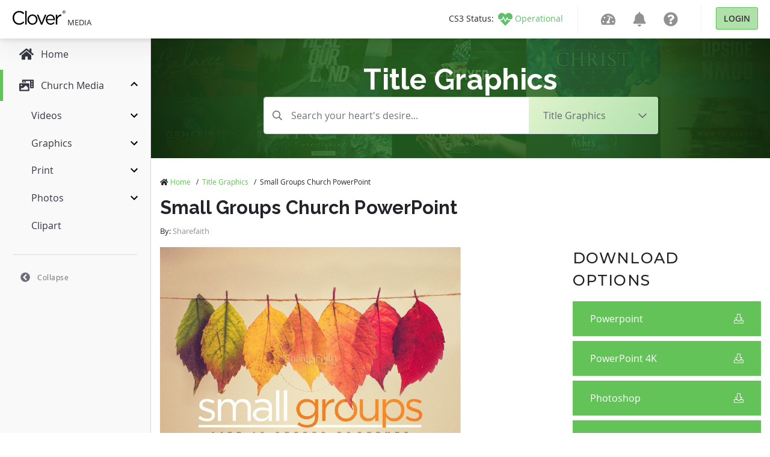

--- FILE ---
content_type: text/html; charset=utf-8
request_url: https://medialibrary.cloversites.com/assets/small-groups-church-powerpoint-242240
body_size: 11751
content:
<!DOCTYPE html>
<html lang="en">
  <head>


    <!-- Google Tag Manager -->
    <script>(function(w,d,s,l,i){w[l]=w[l]||[];w[l].push({'gtm.start':
    new Date().getTime(),event:'gtm.js'});var f=d.getElementsByTagName(s)[0],
    j=d.createElement(s),dl=l!='dataLayer'?'&l='+l:'';j.async=true;j.src=
    'https://www.googletagmanager.com/gtm.js?id='+i+dl;f.parentNode.insertBefore(j,f);
    })(window,document,'script','dataLayer','GTM-MCKVWJR');</script>
    <!-- End Google Tag Manager --> 
    
    <meta charset="utf-8">

    <meta name="viewport" content="initial-scale=1, maximum-scale=1">
    <meta name="turbolinks-cache-control" content="no-cache">

    <link rel="shortcut icon" type="images/ico" href="/clover-favicon.ico" />
    <link href="https://fonts.googleapis.com/css?family=Raleway:400,500,600,700|Montserrat:300,400,500" rel="stylesheet">

    <title>Small Groups Church PowerPoint | Clover Media</title>
<meta name="keywords" content="autumn,community,fall,fellowship,leaves,life groups,season,small groups,church powerpoint,sermon powerpoint,powerpoint template,powerpoint,sermon graphic,church graphic,graphic design,slide deck,keynote,presentation,slideshow,slides,thanksgiving" />
<meta name="description" content="Let your church know that small groups are starting back up this fall season by using this Small Groups Church PowerPoint that features autumn leaves hanging together.
&lt;/br&gt;
&lt;strong&gt;Fonts used: Gotham Book, Rockwell&lt;/strong&gt;" />
<meta property="og:title" content="Small Groups Church PowerPoint | Clover Media" />
<meta property="og:type" content="article" />
<meta property="og:url" content="https://medialibrary.cloversites.com/assets/small-groups-church-powerpoint-242240" />
<meta property="og:image" content="//images.sharefaith.com/images/3/1505151275089_2/slide-02.jpg" />
<meta property="og:site_name" content="Clover Media" />
<meta property="og:description" content="Let your church know that small groups are starting back up this fall season by using this Small Groups Church PowerPoint that features autumn leaves hanging together.
&lt;/br&gt;
&lt;strong&gt;Fonts used: Gotham Book, Rockwell&lt;/strong&gt;" />

    <meta name="csrf-param" content="authenticity_token" />
<meta name="csrf-token" content="t+x30uGIYgu036UfLdsYpaHqu18iJFEkYP1LiAu0qft4nk9B/rGodylaVYbeSiBmbiDkLm8LF4ijxtI2iYskDw==" />
    <link rel="stylesheet" media="print,screen" href="/packs/css/mediaaccess-e681c6a0.css" />
    <script src="/packs/js/mediaaccess-490e193a4fda67806595.js"></script>

    <script src="/assets/application-b134e2e5d1c4f85e919ff37dbc7471d15651c2f13ad0973dece1a6af6f21e49a.js" data-turbolinks-track="true"></script>
    <link rel="stylesheet" media="screen" href="/assets/clover-43005415256ee6e83c210ec43e23ba1605459c3e320af37ac89388f40cd33f81.css" data-turbolinks-track="true" />

    <link rel="stylesheet" href="https://images.sharefaith.com/images/img/3/central/css/flipclock.css" type="text/css"/>
    <script type="text/javascript" src="https://images.sharefaith.com/images/img/3/central/js/flipclock.min.js"></script>


  </head>

  <body class="assets">
    <!-- Google Tag Manager (noscript) -->
    <noscript><iframe src="https://www.googletagmanager.com/ns.html?id=GTM-MCKVWJR"
    height="0" width="0" style="display:none;visibility:hidden"></iframe></noscript>
    <!-- End Google Tag Manager (noscript) -->

    <script type="application/json" id="js-react-on-rails-context">{"railsEnv":"production","inMailer":false,"i18nLocale":"en","i18nDefaultLocale":"en","rorVersion":"11.3.0","rorPro":false,"href":"https://medialibrary.cloversites.com/assets/small-groups-church-powerpoint-242240","location":"/assets/small-groups-church-powerpoint-242240","scheme":"https","host":"medialibrary.cloversites.com","port":null,"pathname":"/assets/small-groups-church-powerpoint-242240","search":null,"httpAcceptLanguage":null,"serverSide":false}</script>
<div id="MediaAccessNavbar-react-component-75581374-589c-4b6c-bad7-3dfc4086b0f8"><nav class="clover-ui-Navbar"><a href="/"><div class="clover-ui-Navbar__Logo"><svg width="89" height="25" viewBox="0 0 89 25"><g fill-rule="evenodd" transform="translate(0 .413)"><path d="M11.7827366,23.7541277 C5.52328034,23.7541277 0.907271008,18.7090213 0.907271008,12.2982128 C0.907271008,5.95174468 5.49361704,0.780255319 11.8754656,0.780255319 C15.8087203,0.780255319 18.1648344,2.20723404 20.3317514,4.30238298 L18.6601368,6.14246809 C16.8309827,4.36570213 14.786458,3.09651064 11.8440574,3.09651064 C7.04283931,3.09651064 3.44709816,7.06340426 3.44709816,12.2348936 C3.44709816,17.4084255 7.07225335,21.4378723 11.8440574,21.4378723 C14.8178662,21.4378723 16.7696619,20.2634043 18.8455948,18.2331064 L20.4558886,19.8508085 C18.1944977,22.1997447 15.7159913,23.7541277 11.7827366,23.7541277"></path><polygon points="21.92 .517 24.306 .517 24.306 23.373 21.92 23.373"></polygon><path d="M33.9364904,23.7541277 C29.1347738,23.7541277 25.6322602,19.8822128 25.6322602,15.2180426 C25.6322602,10.5533617 29.1646864,6.6186383 33.9973127,6.6186383 C38.8007742,6.6186383 42.3314555,10.4897872 42.3314555,15.1544681 C42.3314555,19.8196596 38.769366,23.7541277 33.9364904,23.7541277 L33.9364904,23.7541277 Z M33.9364904,8.77634043 C30.4668806,8.77634043 28.0811033,11.6001702 28.0811033,15.1544681 C28.0811033,18.7090213 30.6209304,21.5650213 33.9973127,21.5650213 C37.4686674,21.5650213 39.884108,18.7401702 39.884108,15.2180426 C39.884108,11.6323404 37.3128727,8.77634043 33.9364904,8.77634043 L33.9364904,8.77634043 Z"></path><polyline points="54.648 6.968 57.22 6.968 50.249 23.501 48.142 23.501 41.202 6.968 43.836 6.968 49.226 20.581 54.648 6.968"></polyline><path d="M64.1751156 21.6275745C66.3744379 21.6275745 67.9234109 20.7079149 69.224608 19.3113191L70.7110139 20.6757447C69.1007201 22.5160851 67.1489244 23.7541277 64.1137948 23.7541277 59.7134053 23.7541277 56.1196583 20.2955745 56.1196583 15.1861277 56.1196583 10.4269787 59.3736483 6.6186383 63.802704 6.6186383 68.5430998 6.6186383 71.269382 10.4897872 71.269382 15.3132766 71.269382 15.5359149 71.269382 15.7889362 71.2379738 16.0751489L58.5355975 16.0751489C58.8783458 19.6289362 61.3556058 21.6275745 64.1751156 21.6275745L64.1751156 21.6275745zM68.8531935 14.2664681C68.6056669 11.2828085 66.9330553 8.68110638 63.7416325 8.68110638 60.9525338 8.68110638 58.8464391 11.0611915 58.5355975 14.2664681L68.8531935 14.2664681 68.8531935 14.2664681zM75.2126076 23.3731915L72.8268302 23.3731915 72.8268302 6.96842553 75.2126076 6.96842553 75.2126076 11.2511489C76.3886705 8.52255319 78.7128778 6.55506383 81.7487552 6.68221277L81.7487552 9.31634043 81.5627987 9.31634043C78.0620299 9.31634043 75.2126076 11.886383 75.2126076 16.836L75.2126076 23.3731915M84.1425092 1.60697872C84.2721304 1.30493617 84.4491132 1.04297872 84.672959.820851064 84.8960569.598978723 85.1557978.424595745 85.4531787.297957447 85.7498118.171319149 86.0653895.108255319 86.3994133.108255319 86.7336863.108255319 87.0480177.171319149 87.3426566.297957447 87.6370462.424595745 87.89579.598978723 88.1168938.820851064 88.3384961 1.04297872 88.513734 1.30493617 88.644103 1.60697872 88.7739734 1.90953191 88.8390333 2.23557447 88.8390333 2.5866383 88.8390333 2.94638298 88.7739734 3.27829787 88.644103 3.58289362 88.513734 3.88723404 88.3384961 4.15148936 88.1168938 4.37540426 87.89579 4.59982979 87.6370462 4.77421277 87.3426566 4.89855319 87.0480177 5.0226383 86.7336863 5.08493617 86.3994133 5.08493617 86.0653895 5.08493617 85.7498118 5.0226383 85.4531787 4.89855319 85.1557978 4.77421277 84.8960569 4.59982979 84.672959 4.37540426 84.4491132 4.15148936 84.2721304 3.88723404 84.1425092 3.58289362 84.011891 3.27829787 83.9470804 2.94638298 83.9470804 2.5866383 83.9470804 2.23557447 84.011891 1.90953191 84.1425092 1.60697872L84.1425092 1.60697872zM84.5423407 3.43608511C84.644542 3.69574468 84.7853804 3.92119149 84.9653544 4.11242553 85.1443313 4.30314894 85.3574585 4.4532766 85.6024923 4.56229787 85.8470277 4.67106383 86.1130003 4.72544681 86.3994133 4.72544681 86.6815886 4.72544681 86.9435729 4.67106383 87.1866126 4.56229787 87.429403 4.4532766 87.6410345 4.30314894 87.8207593 4.11242553 88.0007333 3.92119149 88.1415717 3.69574468 88.243773 3.43608511 88.3452265 3.17591489 88.3965764 2.8932766 88.3965764 2.5866383 88.3965764 2.28919149 88.3452265 2.01114894 88.243773 1.75378723 88.1415717 1.49617021 88.0007333 1.27302128 87.8207593 1.08434043 87.6410345.895148936 87.429403.746808511 87.1866126.637787234 86.9435729.528510638 86.6815886.474382979 86.3994133.474382979 86.1130003.474382979 85.8470277.528510638 85.6024923.637787234 85.3574585.746808511 85.1443313.895148936 84.9653544 1.08434043 84.7853804 1.27302128 84.644542 1.49617021 84.5423407 1.75378723 84.4403887 2.01114894 84.389288 2.28919149 84.389288 2.5866383 84.389288 2.8932766 84.4403887 3.17591489 84.5423407 3.43608511L84.5423407 3.43608511zM86.5487269 1.14076596C86.8872376 1.14076596 87.1380047 1.20995745 87.3005297 1.34731915 87.4635532 1.48493617 87.5445665 1.69378723 87.5445665 1.97361702 87.5445665 2.23557447 87.4727763 2.42782979 87.3294452 2.54987234 87.1866126 2.67217021 87.0091313 2.74442553 86.7960042 2.7666383L87.609377 4.05242553 87.1345149 4.05242553 86.3605269 2.79982979 85.8921458 2.79982979 85.8921458 4.05242553 85.4494396 4.05242553 85.4494396 1.14076596 86.5487269 1.14076596 86.5487269 1.14076596zM86.3542951 2.43319149C86.4537544 2.43319149 86.5482283 2.42987234 86.636969 2.42323404 86.7259589 2.41634043 86.804978 2.39795745 86.8740262 2.36680851 86.9435729 2.33540426 86.9989112 2.28765957 87.040041 2.22357447 87.08142 2.15923404 87.1018603 2.06910638 87.1018603 1.95344681 87.1018603 1.85591489 87.0836635 1.77804255 87.0462728 1.72059574 87.0098791 1.6626383 86.962019 1.61821277 86.9034402 1.58731915 86.8456092 1.55617021 86.7780566 1.53497872 86.7017796 1.52374468 86.6264996 1.51302128 86.5514689 1.50740426 86.4774352 1.50740426L85.8921458 1.50740426 85.8921458 2.43319149 86.3542951 2.43319149 86.3542951 2.43319149z"></path></g></svg> <!-- -->Media</div></a><nav><ul class="clover-ui-Menu clover-ui-StatusIndicator clover-ui-StatusIndicator--operational"><li class="clover-ui-Menu__Item"><a href="https://status.cloversites.com/" target="_blank"><span class="clover-ui-StatusIndicator__StatusLabel">CS3 Status: </span><svg height="24" width="24" aria-hidden="true" focusable="false" data-prefix="fas" data-icon="heartbeat" role="img" xmlns="http://www.w3.org/2000/svg" viewBox="0 0 512 512"><path fill="currentColor" d="M320.2 243.8l-49.7 99.4c-6 12.1-23.4 11.7-28.9-.6l-56.9-126.3-30 71.7H60.6l182.5 186.5c7.1 7.3 18.6 7.3 25.7 0L451.4 288H342.3l-22.1-44.2zM473.7 73.9l-2.4-2.5c-51.5-52.6-135.8-52.6-187.4 0L256 100l-27.9-28.5c-51.5-52.7-135.9-52.7-187.4 0l-2.4 2.4C-10.4 123.7-12.5 203 31 256h102.4l35.9-86.2c5.4-12.9 23.6-13.2 29.4-.4l58.2 129.3 49-97.9c5.9-11.8 22.7-11.8 28.6 0l27.6 55.2H481c43.5-53 41.4-132.3-7.3-182.1z"></path></svg><span class="clover-ui-StatusIndictor__StatusName">Operational</span></a></li></ul><div class="clover-ui-Separator"></div><ul class="clover-ui-Menu clover-ui-Main clover-ui-Menu clover-ui-Main"><li class="clover-ui-Menu__Item clover-ui-Menu__Item"><a class="clover-ui-Menu__Tag" href="https://dashboard.cloversites.com/products"><svg height="24" width="24" role="img" xmlns="http://www.w3.org/2000/svg" viewBox="0 0 576 512"><path fill="currentColor" d="M288 32C128.94 32 0 160.94 0 320c0 52.8 14.25 102.26 39.06 144.8 5.61 9.62 16.3 15.2 27.44 15.2h443c11.14 0 21.83-5.58 27.44-15.2C561.75 422.26 576 372.8 576 320c0-159.06-128.94-288-288-288zm0 64c14.71 0 26.58 10.13 30.32 23.65-1.11 2.26-2.64 4.23-3.45 6.67l-9.22 27.67c-5.13 3.49-10.97 6.01-17.64 6.01-17.67 0-32-14.33-32-32S270.33 96 288 96zM96 384c-17.67 0-32-14.33-32-32s14.33-32 32-32 32 14.33 32 32-14.33 32-32 32zm48-160c-17.67 0-32-14.33-32-32s14.33-32 32-32 32 14.33 32 32-14.33 32-32 32zm246.77-72.41l-61.33 184C343.13 347.33 352 364.54 352 384c0 11.72-3.38 22.55-8.88 32H232.88c-5.5-9.45-8.88-20.28-8.88-32 0-33.94 26.5-61.43 59.9-63.59l61.34-184.01c4.17-12.56 17.73-19.45 30.36-15.17 12.57 4.19 19.35 17.79 15.17 30.36zm14.66 57.2l15.52-46.55c3.47-1.29 7.13-2.23 11.05-2.23 17.67 0 32 14.33 32 32s-14.33 32-32 32c-11.38-.01-20.89-6.28-26.57-15.22zM480 384c-17.67 0-32-14.33-32-32s14.33-32 32-32 32 14.33 32 32-14.33 32-32 32z"></path></svg></a></li><li class="clover-ui-Menu__Item clover-ui-Menu__Item"><a class="clover-ui-Menu__Tag" href="https://dashboard.cloversites.com/news"><svg height="24" width="24" role="img" xmlns="http://www.w3.org/2000/svg" viewBox="0 0 448 512"><path fill="currentColor" d="M224 512c35.32 0 63.97-28.65 63.97-64H160.03c0 35.35 28.65 64 63.97 64zm215.39-149.71c-19.32-20.76-55.47-51.99-55.47-154.29 0-77.7-54.48-139.9-127.94-155.16V32c0-17.67-14.32-32-31.98-32s-31.98 14.33-31.98 32v20.84C118.56 68.1 64.08 130.3 64.08 208c0 102.3-36.15 133.53-55.47 154.29-6 6.45-8.66 14.16-8.61 21.71.11 16.4 12.98 32 32.1 32h383.8c19.12 0 32-15.6 32.1-32 .05-7.55-2.61-15.27-8.61-21.71z"></path></svg></a></li><li class="clover-ui-Menu__Item clover-ui-Menu__Item"><a class="clover-ui-Menu__Tag" href="https://help.cloversites.com/"><svg height="24" width="24" role="img" xmlns="http://www.w3.org/2000/svg" viewBox="0 0 512 512"><path fill="currentColor" d="M504 256c0 136.997-111.043 248-248 248S8 392.997 8 256C8 119.083 119.043 8 256 8s248 111.083 248 248zM262.655 90c-54.497 0-89.255 22.957-116.549 63.758-3.536 5.286-2.353 12.415 2.715 16.258l34.699 26.31c5.205 3.947 12.621 3.008 16.665-2.122 17.864-22.658 30.113-35.797 57.303-35.797 20.429 0 45.698 13.148 45.698 32.958 0 14.976-12.363 22.667-32.534 33.976C247.128 238.528 216 254.941 216 296v4c0 6.627 5.373 12 12 12h56c6.627 0 12-5.373 12-12v-1.333c0-28.462 83.186-29.647 83.186-106.667 0-58.002-60.165-102-116.531-102zM256 338c-25.365 0-46 20.635-46 46 0 25.364 20.635 46 46 46s46-20.636 46-46c0-25.365-20.635-46-46-46z"></path></svg></a></li><li class="clover-ui-Menu__Item"><div class="clover-ui-Separator"></div><a data-turbolinks="false" href="/users/auth/clover" class="clover-ui-Button">Login</a></li></ul></nav></nav></div>
      <script type="application/json" class="js-react-on-rails-component" data-component-name="MediaAccessNavbar" data-dom-id="MediaAccessNavbar-react-component-75581374-589c-4b6c-bad7-3dfc4086b0f8">{"domain":{"id":1,"title":"Clover Media","name":"Media","domain_name":"cloversites.com","meta_description":"Clover Media","meta_keywords":"Clover Media","created_at":"2021-01-15T17:11:01.121Z","updated_at":"2021-01-22T21:18:11.010Z","oauth_provider":"clover","primary_color":null,"secondary_color":null,"media_type":"regular_media","subdomain":"medialibrary","google_analytics":null,"facebook_pixel":null,"segment":null,"google_site_verification":null},"protocol":"https:","user":null,"session":null,"application":"Media","site":{},"product":{},"authentication_path":"/users/auth/clover","subdomain":"medialibrary"}</script>
      




<script>
// Set the time in the future to count down to from now; set to 0 to disable the timer
COUNTDOWN_TO_TIME = new Date("November 30, 2022 17:00:00"); //November 30, 2022 17:00:00 PST

jQuery(function($) {
  var countdownTo;
  if ((!! COUNTDOWN_TO_TIME) && COUNTDOWN_TO_TIME > 0) {
      var tzOffsetMillis = (-8 + (COUNTDOWN_TO_TIME.getTimezoneOffset() / 60)) * 1000 * 60 * 60; // PST
      countdownTo = new Date(COUNTDOWN_TO_TIME.getTime() - tzOffsetMillis);
  } else {
      countdownTo = 0;
  }
  var secondsLeft = Math.ceil((countdownTo - (new Date())) / 1000);
  if (secondsLeft > 0) {
      $('.clock').FlipClock(secondsLeft, {
          clockFace: 'DailyCounter',
          countdown: true
      });
      $('.top-header-bar-banner').show();
      $('#top-banner-countdown-link').show();
  }

});

</script>

    <div id='sidebar' data-turbolinks-permanent></div>
    <main class='mediaaccess-Main'>
      
<div class="hero" style="background-image: url('https://clovermedia.s3.us-west-2.amazonaws.com/rotator_slides/fa118226-ac9b-4637-870f-110039078c30_orig.');">
  <div class="text-center col-12 col-lg-10 offset-lg-1 col-lx-6 offset-lx-3">
    <span class="h1">
        Title Graphics
    </span>
  </div>

  <div class="container">
  <div class="row">
    <div class="filter-header col-12 col-md-10 offset-md-1 col-lg-8 offset-lg-2">
      <form id="search-form" action="/search" accept-charset="UTF-8" data-remote="true" method="post"><input name="utf8" type="hidden" value="&#x2713;" />

        <input type="hidden" name="by_category" id="by_category" value="church-powerpoint-templates-7351" />

        <div class="mb3 input-group">
          <input type="text" class="search-input form-control" value="" name="by_query" placeholder="Search your heart's desire..." />

          <div class="input-group-append">
            <div class="dropdown d-none d-sm-inline-block">
              <button class="btn dropdown-toggle" type="button" id="dropdownMenuButton" data-toggle="dropdown" aria-haspopup="true" aria-expanded="false">
                  <span>Title Graphics</span>
              </button>
              <div class="dropdown-menu dropdown-menu-down" aria-labelledby="dropdownMenuButton">
                <a alt="All Categories" class="dropdown-item" href="/search">All Categories</a>
                    <a alt="Motion Videos" class="dropdown-item" href="/categories/church-motion-graphics-8413">Motion Videos</a>
                    <a alt="Worship Videos" class="dropdown-item" href="/categories/worship-media-7597">Worship Videos</a>
                    <a alt="Worship Backgrounds" class="dropdown-item" href="/categories/worship-backgrounds-7766">Worship Backgrounds</a>
                    <a alt="Mini-Movies" class="dropdown-item" href="/categories/sermon-video-7717">Mini-Movies</a>
                    <a alt="Social Media Graphics" class="dropdown-item" href="/categories/social-media-graphics-8500">Social Media Graphics</a>
                    <a alt="Coundown Videos" class="dropdown-item" href="/categories/church-countdown-timers-7795">Coundown Videos</a>
                    <a alt="Multi-Screen Videos" class="dropdown-item" href="/categories/triple-wide-videos-8405">Multi-Screen Videos</a>
                    <a alt="Bi-fold Bulletins" class="dropdown-item" href="/categories/church-bulletin-covers-7277">Bi-fold Bulletins</a>
                    <a alt="Tri-fold Bulletins" class="dropdown-item" href="/categories/tri-fold-church-bulletins-8435">Tri-fold Bulletins</a>
                    <a alt="Flyers" class="dropdown-item" href="/categories/flyer-templates-7823">Flyers</a>
                    <a alt="Newsletters" class="dropdown-item" href="/categories/newsletter-templates-7746">Newsletters</a>
                    <a alt="Stock Photos" class="dropdown-item" href="/categories/top-christian-stock-photos-and-religious-stock-images-8409">Stock Photos</a>
              </div>
            </div>
          </div>
        </div>

        <div class="form-group form-select d-sm-none">
          <select name="category" id="category" class="form-control"><option value="">All Categories</option><option selected="selected" value="church-powerpoint-templates-7351">Title Graphics</option>
<option value="church-motion-graphics-8413">Motion Videos</option>
<option value="worship-media-7597">Worship Videos</option>
<option value="worship-backgrounds-7766">Worship Backgrounds</option>
<option value="sermon-video-7717">Mini-Movies</option>
<option value="social-media-graphics-8500">Social Media Graphics</option>
<option value="church-countdown-timers-7795">Coundown Videos</option>
<option value="triple-wide-videos-8405">Multi-Screen Videos</option>
<option value="church-bulletin-covers-7277">Bi-fold Bulletins</option>
<option value="tri-fold-church-bulletins-8435">Tri-fold Bulletins</option>
<option value="flyer-templates-7823">Flyers</option>
<option value="newsletter-templates-7746">Newsletters</option>
<option value="top-christian-stock-photos-and-religious-stock-images-8409">Stock Photos</option></select>
        </div>
</form>    </div>
  </div>
</div>

</div>

<div class="container">
  <div class="row">
    <div class="col-12">
      <ul class="breadcrumbs list-unstyled">
      <li>
          <i class='fas fa-home'></i>
        <a alt="Home" href="/">Home</a>
        <span>/</span>
      </li>
      <li>
        <a alt="Title Graphics" href="/categories/church-powerpoint-templates-7351">Title Graphics</a>
        <span>/</span>
      </li>
      <li>Small Groups Church PowerPoint</li>
</ul>

    </div>
    <div class="col-12">
      <h1>Small Groups Church PowerPoint</h1>
        <p>
          <small class="small-subtitle">By: <span class="subtitle">Sharefaith</span></small>
        </p>
    </div>
  </div>

  <div class="row">
    <div class="col-12 col-lg-7 col-xl-8 ppt">
        <img alt="Small Groups Church PowerPoint" class="showcase-image" src="//images.sharefaith.com/images/3/1505151275089_2/slide-02.jpg" />

        <div class='asset-slider'>
            <div>
              <div class="asset-slide">
                <img alt="Small Groups Church PowerPoint Thumbnail 1" src="//images.sharefaith.com/images/3/1505151275089_2/slide-02.jpg" />
              </div>
            </div>
            <div>
              <div class="asset-slide">
                <img alt="Small Groups Church PowerPoint Thumbnail 2" src="//images.sharefaith.com/images/3/1505151275089_2/slide-12.jpg" />
              </div>
            </div>
            <div>
              <div class="asset-slide">
                <img alt="Small Groups Church PowerPoint Thumbnail 3" src="//images.sharefaith.com/images/3/1505151275089_2/slide-22.jpg" />
              </div>
            </div>
            <div>
              <div class="asset-slide">
                <img alt="Small Groups Church PowerPoint Thumbnail 4" src="//images.sharefaith.com/images/3/1505151275089_2/slide-32.jpg" />
              </div>
            </div>
            <div>
              <div class="asset-slide">
                <img alt="Small Groups Church PowerPoint Thumbnail 5" src="//images.sharefaith.com/images/3/1505151275089_2/slide-42.jpg" />
              </div>
            </div>
            <div>
              <div class="asset-slide">
                <img alt="Small Groups Church PowerPoint Thumbnail 6" src="//images.sharefaith.com/images/3/1505151275089_2/slide-52.jpg" />
              </div>
            </div>
            <div>
              <div class="asset-slide">
                <img alt="Small Groups Church PowerPoint Thumbnail 7" src="//images.sharefaith.com/images/3/1505151275089_2/slide-62.jpg" />
              </div>
            </div>
            <div>
              <div class="asset-slide">
                <img alt="Small Groups Church PowerPoint Thumbnail 8" src="//images.sharefaith.com/images/3/1505151275089_2/slide-72.jpg" />
              </div>
            </div>
        </div>

    </div>

    <div class="col-12 col-lg-5 col-xl-4 asset-sidebar" data-account-id="">
      <div class="has-subscription">
  <p>Download Options</p>

        <a alt="Purchase" title="Purchase" data-asset-id="223361" class="btn btn-block btn-primary" data-remote="true" href="/purchase?id=223361">
          Powerpoint
          <i class="fal fa-download"></i>
</a>        <a alt="Purchase" title="Purchase" data-asset-id="223361" class="btn btn-block btn-primary" data-remote="true" href="/purchase?id=223361">
          PowerPoint 4K
          <i class="fal fa-download"></i>
</a>        <a alt="Purchase" title="Purchase" data-asset-id="223361" class="btn btn-block btn-primary" data-remote="true" href="/purchase?id=223361">
          Photoshop
          <i class="fal fa-download"></i>
</a>        <a alt="Purchase" title="Purchase" data-asset-id="223361" class="btn btn-block btn-primary" data-remote="true" href="/purchase?id=223361">
          ZIP
          <i class="fal fa-download"></i>
</a>

</div>



    </div>
  </div>

  <div class="row">
    <div class="col-12 col-lg-7 col-xl-8">
      <p class="description">
        <strong>Description:</strong>
        Let your church know that small groups are starting back up this fall season by using this Small Groups Church PowerPoint that features autumn leaves hanging together.
</br>
<strong>
      </p>

        <p class="fonts">
          <strong>Fonts Used:</strong>
           Gotham Book, Rockwell&lt;/strong&gt;
        </p>

        <p class="tags">
          <strong>Tags Used:</strong>
          <a alt="autumn" class="tag" href="/search/autumn">autumn</a>, <a alt="community" class="tag" href="/search/community">community</a>, <a alt="fall" class="tag" href="/search/fall">fall</a>, <a alt="fellowship" class="tag" href="/search/fellowship">fellowship</a>, <a alt="leaves" class="tag" href="/search/leaves">leaves</a>, <a alt="life groups" class="tag" href="/search/life%20groups">life groups</a>, <a alt="season" class="tag" href="/search/season">season</a>, <a alt="small groups" class="tag" href="/search/small%20groups">small groups</a>, <a alt="church powerpoint" class="tag" href="/search/church%20powerpoint">church powerpoint</a>, <a alt="sermon powerpoint" class="tag" href="/search/sermon%20powerpoint">sermon powerpoint</a>, <a alt="powerpoint template" class="tag" href="/search/powerpoint%20template">powerpoint template</a>, <a alt="powerpoint" class="tag" href="/search/powerpoint">powerpoint</a>, <a alt="sermon graphic" class="tag" href="/search/sermon%20graphic">sermon graphic</a>, <a alt="church graphic" class="tag" href="/search/church%20graphic">church graphic</a>, <a alt="graphic design" class="tag" href="/search/graphic%20design">graphic design</a>, <a alt="slide deck" class="tag" href="/search/slide%20deck">slide deck</a>, <a alt="keynote" class="tag" href="/search/keynote">keynote</a>, <a alt="presentation" class="tag" href="/search/presentation">presentation</a>, <a alt="slideshow" class="tag" href="/search/slideshow">slideshow</a>, <a alt="slides" class="tag" href="/search/slides">slides</a>, <a alt="thanksgiving" class="tag" href="/search/thanksgiving">thanksgiving</a>
        </p>
    </div>
  </div>

    <div class="row">
  <div class="col-12 additional-assets">
      <h3>More From This Pack: Church Small Groups Graphic Set</h3>

      <div class="categories">
          <div class="row">
            <div class="col-12">
              <div class="grid">
                <div class="grid-item">
  <div class="card mp4" data-type="18" data-downloads="0" data-image-id="242233" data-created-at="2017-09-05 14:41:27 UTC" data-extension="mp4">
    <div class="corner-icon">
        <img alt="video" srcset="/assets/icons/icon-video-50@2x-5920dbdb671916648542ee6ac563a33f097fbbca0e56554bc24eae092479bb21.png 2x" src="/assets/icons/icon-video-50-d506914075a00699e77d7dafbed9275e3be3ff7fcef83f953bd6ad94f0a9112a.png" />
    </div>

    <div class="corner-icon top-right">
        <a alt="Add to Favorite" class="favorite unauthenticated" data-toggle="tooltip" title="Add to Favorites" data-remote="true" href="/purchase"></a>
    </div>

    <a title="Small Groups Goodbye Motion Graphic" alt="Small Groups Goodbye Motion Graphic" href="/assets/small-groups-goodbye-motion-graphic-242233">
      <span class='fade-in' style="width: 100%; object-fit: cover" data-src="//images.sharefaith.com/images/3/1504647687898_62/1504647687898_622.jpg"></span>

      <div class="card-body">
        <p class="card-title">Small Groups Goodbye Motion Graphic</p>
          <p class="card-subtitle">
            By: <span>Sharefaith Video Team</span>
          </p>
      </div>
</a>  </div>
</div>
<div class="grid-item">
  <div class="card mp4" data-type="18" data-downloads="0" data-image-id="242234" data-created-at="2017-09-05 14:41:36 UTC" data-extension="mp4">
    <div class="corner-icon">
        <img alt="video" srcset="/assets/icons/icon-video-50@2x-5920dbdb671916648542ee6ac563a33f097fbbca0e56554bc24eae092479bb21.png 2x" src="/assets/icons/icon-video-50-d506914075a00699e77d7dafbed9275e3be3ff7fcef83f953bd6ad94f0a9112a.png" />
    </div>

    <div class="corner-icon top-right">
        <a alt="Add to Favorite" class="favorite unauthenticated" data-toggle="tooltip" title="Add to Favorites" data-remote="true" href="/purchase"></a>
    </div>

    <a title="Small Groups Church Motion Graphic" alt="Small Groups Church Motion Graphic" href="/assets/small-groups-church-motion-graphic-242234">
      <span class='fade-in' style="width: 100%; object-fit: cover" data-src="//images.sharefaith.com/images/3/1504647696326_63/1504647696326_632.jpg"></span>

      <div class="card-body">
        <p class="card-title">Small Groups Church Motion Graphic</p>
          <p class="card-subtitle">
            By: <span>Sharefaith Video Team</span>
          </p>
      </div>
</a>  </div>
</div>
<div class="grid-item">
  <div class="card mp4" data-type="18" data-downloads="0" data-image-id="242235" data-created-at="2017-09-05 14:41:44 UTC" data-extension="mp4">
    <div class="corner-icon">
        <img alt="video" srcset="/assets/icons/icon-video-50@2x-5920dbdb671916648542ee6ac563a33f097fbbca0e56554bc24eae092479bb21.png 2x" src="/assets/icons/icon-video-50-d506914075a00699e77d7dafbed9275e3be3ff7fcef83f953bd6ad94f0a9112a.png" />
    </div>

    <div class="corner-icon top-right">
        <a alt="Add to Favorite" class="favorite unauthenticated" data-toggle="tooltip" title="Add to Favorites" data-remote="true" href="/purchase"></a>
    </div>

    <a title="Small Groups Announcements Motion Graphic" alt="Small Groups Announcements Motion Graphic" href="/assets/small-groups-announcements-motion-graphic-242235">
      <span class='fade-in' style="width: 100%; object-fit: cover" data-src="//images.sharefaith.com/images/3/1504647704354_64/1504647704354_642.jpg"></span>

      <div class="card-body">
        <p class="card-title">Small Groups Announcements Motion Graphic</p>
          <p class="card-subtitle">
            By: <span>Sharefaith Video Team</span>
          </p>
      </div>
</a>  </div>
</div>
<div class="grid-item">
  <div class="card mp4" data-type="18" data-downloads="0" data-image-id="242236" data-created-at="2017-09-05 14:41:52 UTC" data-extension="mp4">
    <div class="corner-icon">
        <img alt="video" srcset="/assets/icons/icon-video-50@2x-5920dbdb671916648542ee6ac563a33f097fbbca0e56554bc24eae092479bb21.png 2x" src="/assets/icons/icon-video-50-d506914075a00699e77d7dafbed9275e3be3ff7fcef83f953bd6ad94f0a9112a.png" />
    </div>

    <div class="corner-icon top-right">
        <a alt="Add to Favorite" class="favorite unauthenticated" data-toggle="tooltip" title="Add to Favorites" data-remote="true" href="/purchase"></a>
    </div>

    <a title="Small Groups Welcome Motion Graphic" alt="Small Groups Welcome Motion Graphic" href="/assets/small-groups-welcome-motion-graphic-242236">
      <span class='fade-in' style="width: 100%; object-fit: cover" data-src="//images.sharefaith.com/images/3/1504647712208_65/1504647712208_652.jpg"></span>

      <div class="card-body">
        <p class="card-title">Small Groups Welcome Motion Graphic</p>
          <p class="card-subtitle">
            By: <span>Sharefaith Video Team</span>
          </p>
      </div>
</a>  </div>
</div>
<div class="grid-item">
  <div class="card mp4" data-type="19" data-downloads="0" data-image-id="242237" data-created-at="2017-09-05 14:42:27 UTC" data-extension="mp4">
    <div class="corner-icon">
        <img alt="video" srcset="/assets/icons/icon-video-50@2x-5920dbdb671916648542ee6ac563a33f097fbbca0e56554bc24eae092479bb21.png 2x" src="/assets/icons/icon-video-50-d506914075a00699e77d7dafbed9275e3be3ff7fcef83f953bd6ad94f0a9112a.png" />
    </div>

    <div class="corner-icon top-right">
        <a alt="Add to Favorite" class="favorite unauthenticated" data-toggle="tooltip" title="Add to Favorites" data-remote="true" href="/purchase"></a>
    </div>

    <a title="Small Groups Church Countdown Video" alt="Small Groups Church Countdown Video" href="/assets/small-groups-church-countdown-video-242237">
      <span class='fade-in' style="width: 100%; object-fit: cover" data-src="//images.sharefaith.com/images/3/1504647747840_66/1504647747840_662.jpg"></span>

      <div class="card-body">
        <p class="card-title">Small Groups Church Countdown Video</p>
          <p class="card-subtitle">
            By: <span>Sharefaith Video Team</span>
          </p>
      </div>
</a>  </div>
</div>
<div class="grid-item">
  <div class="card ppt" data-type="13" data-downloads="0" data-image-id="242240" data-created-at="2017-09-11 10:34:35 UTC" data-extension="ppt">
    <div class="corner-icon">
        <img alt="slideshow" srcset="/assets/icons/icon-slideshow-50@2x-f498f6731f7a9e320ce468ea34c7b0971110ae2658e4772e0853f3924af17845.png 2x" src="/assets/icons/icon-slideshow-50-aea379fffdf936fcf4d12c79b92f39d898e926e6b7cee69cff0f7c1e895f8431.png" />
    </div>

    <div class="corner-icon top-right">
        <a alt="Add to Favorite" class="favorite unauthenticated" data-toggle="tooltip" title="Add to Favorites" data-remote="true" href="/purchase"></a>
    </div>

    <a title="Small Groups Church PowerPoint" alt="Small Groups Church PowerPoint" href="/assets/small-groups-church-powerpoint-242240">
      <span class='fade-in' style="width: 100%; object-fit: cover" data-src="//images.sharefaith.com/images/3/1505151275089_2/slide-02.jpg"></span>

      <div class="card-body">
        <p class="card-title">Small Groups Church PowerPoint</p>
          <p class="card-subtitle">
            By: <span>Sharefaith</span>
          </p>
      </div>
</a>  </div>
</div>
<div class="grid-item">
  <div class="card eps" data-type="21" data-downloads="0" data-image-id="242243" data-created-at="2017-09-11 10:35:38 UTC" data-extension="eps">
    <div class="corner-icon">
        <img alt="document" srcset="/assets/icons/icon-document-50@2x-b96b04892e8fe7f5c0dece413d8cbbe882d77ed279d76b285b4819b36e7cd8de.png 2x" src="/assets/icons/icon-document-50-e40757b55cfeb6aac4dd55eb2b1f5ac61dfa5311665bf719f54a7e0a3f9b8104.png" />
    </div>

    <div class="corner-icon top-right">
        <a alt="Add to Favorite" class="favorite unauthenticated" data-toggle="tooltip" title="Add to Favorites" data-remote="true" href="/purchase"></a>
    </div>

    <a title="Small Groups Church Bulletin Cover" alt="Small Groups Church Bulletin Cover" href="/assets/small-groups-church-bulletin-cover-242243">
      <span class='fade-in' style="width: 100%; object-fit: cover" data-src="//images.sharefaith.com/images/3/1505151338500_5/img_mouseover3.jpg"></span>

      <div class="card-body">
        <p class="card-title">Small Groups Church Bulletin Cover</p>
          <p class="card-subtitle">
            By: <span>Sharefaith</span>
          </p>
      </div>
</a>  </div>
</div>
<div class="grid-item">
  <div class="card doc" data-type="22" data-downloads="0" data-image-id="242248" data-created-at="2017-09-11 10:58:48 UTC" data-extension="doc">
    <div class="corner-icon">
        <img alt="document" srcset="/assets/icons/icon-document-50@2x-b96b04892e8fe7f5c0dece413d8cbbe882d77ed279d76b285b4819b36e7cd8de.png 2x" src="/assets/icons/icon-document-50-e40757b55cfeb6aac4dd55eb2b1f5ac61dfa5311665bf719f54a7e0a3f9b8104.png" />
    </div>

    <div class="corner-icon top-right">
        <a alt="Add to Favorite" class="favorite unauthenticated" data-toggle="tooltip" title="Add to Favorites" data-remote="true" href="/purchase"></a>
    </div>

    <a title="Small Groups Church Flyer Template" alt="Small Groups Church Flyer Template" href="/assets/small-groups-church-flyer-template-242248">
      <span class='fade-in' style="width: 100%; object-fit: cover" data-src="//images.sharefaith.com/images/3/1505152728264_10/page-02.jpg"></span>

      <div class="card-body">
        <p class="card-title">Small Groups Church Flyer Template</p>
          <p class="card-subtitle">
            By: <span>Sharefaith</span>
          </p>
      </div>
</a>  </div>
</div>
<div class="grid-item">
  <div class="card doc" data-type="29" data-downloads="0" data-image-id="242249" data-created-at="2017-09-11 10:58:59 UTC" data-extension="doc">
    <div class="corner-icon">
        <img alt="document" srcset="/assets/icons/icon-document-50@2x-b96b04892e8fe7f5c0dece413d8cbbe882d77ed279d76b285b4819b36e7cd8de.png 2x" src="/assets/icons/icon-document-50-e40757b55cfeb6aac4dd55eb2b1f5ac61dfa5311665bf719f54a7e0a3f9b8104.png" />
    </div>

    <div class="corner-icon top-right">
        <a alt="Add to Favorite" class="favorite unauthenticated" data-toggle="tooltip" title="Add to Favorites" data-remote="true" href="/purchase"></a>
    </div>

    <a title="Small Groups Church Trifold Bulletin Cover" alt="Small Groups Church Trifold Bulletin Cover" href="/assets/small-groups-church-trifold-bulletin-cover-242249">
      <span class='fade-in' style="width: 100%; object-fit: cover" data-src="//images.sharefaith.com/images/3/1505152739875_11/page-02.jpg"></span>

      <div class="card-body">
        <p class="card-title">Small Groups Church Trifold Bulletin Cover</p>
          <p class="card-subtitle">
            By: <span>Sharefaith</span>
          </p>
      </div>
</a>  </div>
</div>
<div class="grid-item">
  <div class="card doc" data-type="20" data-downloads="0" data-image-id="242252" data-created-at="2017-09-11 11:00:27 UTC" data-extension="doc">
    <div class="corner-icon">
        <img alt="document" srcset="/assets/icons/icon-document-50@2x-b96b04892e8fe7f5c0dece413d8cbbe882d77ed279d76b285b4819b36e7cd8de.png 2x" src="/assets/icons/icon-document-50-e40757b55cfeb6aac4dd55eb2b1f5ac61dfa5311665bf719f54a7e0a3f9b8104.png" />
    </div>

    <div class="corner-icon top-right">
        <a alt="Add to Favorite" class="favorite unauthenticated" data-toggle="tooltip" title="Add to Favorites" data-remote="true" href="/purchase"></a>
    </div>

    <a title="Small Groups Church Newsletter Template" alt="Small Groups Church Newsletter Template" href="/assets/small-groups-church-newsletter-template-242252">
      <span class='fade-in' style="width: 100%; object-fit: cover" data-src="//images.sharefaith.com/images/3/1505152827896_14/page-02.jpg"></span>

      <div class="card-body">
        <p class="card-title">Small Groups Church Newsletter Template</p>
          <p class="card-subtitle">
            By: <span>Sharefaith</span>
          </p>
      </div>
</a>  </div>
</div>
<div class="grid-item">
  <div class="card jpg" data-type="8" data-downloads="0" data-image-id="242258" data-created-at="2017-09-11 11:05:47 UTC" data-extension="jpg">
    <div class="corner-icon">
        <img alt="book" srcset="/assets/icons/icon-book-50@2x-dd5d0765e5de88b93382cdd67867712fd04afc2e1cacb2408cba026c60e9da56.png 2x" src="/assets/icons/icon-book-50-1e329c2c194b7635f268a38bcd2c8bbf50eb0ac37a77bda2a4660b01803bb47a.png" />
    </div>

    <div class="corner-icon top-right">
        <a alt="Add to Favorite" class="favorite unauthenticated" data-toggle="tooltip" title="Add to Favorites" data-remote="true" href="/purchase"></a>
    </div>

    <a title="Small Groups Autumn Leaves Worship Background" alt="Small Groups Autumn Leaves Worship Background" href="/assets/small-groups-autumn-leaves-worship-background-242258">
      <span class='fade-in' style="width: 100%; object-fit: cover" data-src="//images.sharefaith.com/images/3/1505153147894_20/img_mouseover3.jpg"></span>

      <div class="card-body">
        <p class="card-title">Small Groups Autumn Leaves Worship Background</p>
          <p class="card-subtitle">
            By: <span>Sharefaith</span>
          </p>
      </div>
</a>  </div>
</div>
<div class="grid-item">
  <div class="card jpg" data-type="8" data-downloads="0" data-image-id="242259" data-created-at="2017-09-11 11:05:52 UTC" data-extension="jpg">
    <div class="corner-icon">
        <img alt="book" srcset="/assets/icons/icon-book-50@2x-dd5d0765e5de88b93382cdd67867712fd04afc2e1cacb2408cba026c60e9da56.png 2x" src="/assets/icons/icon-book-50-1e329c2c194b7635f268a38bcd2c8bbf50eb0ac37a77bda2a4660b01803bb47a.png" />
    </div>

    <div class="corner-icon top-right">
        <a alt="Add to Favorite" class="favorite unauthenticated" data-toggle="tooltip" title="Add to Favorites" data-remote="true" href="/purchase"></a>
    </div>

    <a title="Small Groups Fall Worship Background" alt="Small Groups Fall Worship Background" href="/assets/small-groups-fall-worship-background-242259">
      <span class='fade-in' style="width: 100%; object-fit: cover" data-src="//images.sharefaith.com/images/3/1505153152671_21/img_mouseover3.jpg"></span>

      <div class="card-body">
        <p class="card-title">Small Groups Fall Worship Background</p>
          <p class="card-subtitle">
            By: <span>Sharefaith</span>
          </p>
      </div>
</a>  </div>
</div>
<div class="grid-item">
  <div class="card jpg" data-type="23" data-downloads="0" data-image-id="242260" data-created-at="2017-09-11 11:05:56 UTC" data-extension="jpg">
    <div class="corner-icon">
        <img alt="book" srcset="/assets/icons/icon-book-50@2x-dd5d0765e5de88b93382cdd67867712fd04afc2e1cacb2408cba026c60e9da56.png 2x" src="/assets/icons/icon-book-50-1e329c2c194b7635f268a38bcd2c8bbf50eb0ac37a77bda2a4660b01803bb47a.png" />
    </div>

    <div class="corner-icon top-right">
        <a alt="Add to Favorite" class="favorite unauthenticated" data-toggle="tooltip" title="Add to Favorites" data-remote="true" href="/purchase"></a>
    </div>

    <a title="Small Groups Church Website Banner" alt="Small Groups Church Website Banner" href="/assets/small-groups-church-website-banner-242260">
      <span class='fade-in' style="width: 100%; object-fit: cover" data-src="//images.sharefaith.com/images/3/1505153156870_22/img_mouseover3.jpg"></span>

      <div class="card-body">
        <p class="card-title">Small Groups Church Website Banner</p>
          <p class="card-subtitle">
            By: <span>Sharefaith</span>
          </p>
      </div>
</a>  </div>
</div>

              </div>
            </div>
          </div>
      </div>
  </div>
</div>

</div>

    </main>

 


    <script>
      var sidebarProps = {
        'menuItems': [{"id":28,"position":5,"name":"Videos","short_name":"Videos","url":null,"children":[{"id":70,"position":2,"name":"Motion Videos","short_name":"Motion","url":null,"children":[],"sharefaith_category_id":8413,"parent_id":28},{"id":72,"position":3,"name":"Worship Videos","short_name":"Worship","url":null,"children":[],"sharefaith_category_id":7597,"parent_id":28},{"id":80,"position":11,"name":"Coundown Videos","short_name":"Coundown","url":null,"children":[],"sharefaith_category_id":7795,"parent_id":28},{"id":82,"position":12,"name":"Multi-Screen Videos","short_name":"Multi-Screen","url":null,"children":[],"sharefaith_category_id":8405,"parent_id":28}],"sharefaith_category_id":null,"parent_id":null},{"id":29,"position":6,"name":"Graphics","short_name":"Graphics","url":null,"children":[{"id":68,"position":1,"name":"Title Graphics","short_name":"Title","url":null,"children":[],"sharefaith_category_id":7351,"parent_id":29},{"id":103,"position":4,"name":"Worship Backgrounds","short_name":"Backgrounds","url":null,"children":[],"sharefaith_category_id":7766,"parent_id":29},{"id":78,"position":10,"name":"Social Media Graphics","short_name":"Social Media","url":null,"children":[],"sharefaith_category_id":8500,"parent_id":29}],"sharefaith_category_id":null,"parent_id":null},{"id":30,"position":7,"name":"Print Graphics","short_name":"Print","url":null,"children":[{"id":86,"position":13,"name":"Bi-fold Bulletins","short_name":"Bi-fold Bulletins","url":null,"children":[],"sharefaith_category_id":7277,"parent_id":30},{"id":88,"position":14,"name":"Tri-fold Bulletins","short_name":"Tri-fold Bulletins","url":null,"children":[],"sharefaith_category_id":8435,"parent_id":30},{"id":90,"position":15,"name":"Flyers","short_name":"Flyers","url":null,"children":[],"sharefaith_category_id":7823,"parent_id":30},{"id":92,"position":16,"name":"Newsletters","short_name":"Newsletters","url":null,"children":[],"sharefaith_category_id":7746,"parent_id":30}],"sharefaith_category_id":null,"parent_id":null},{"id":31,"position":8,"name":"Photos","short_name":"Photos","url":null,"children":[{"id":94,"position":17,"name":"Stock Photos","short_name":"Stock","url":null,"children":[],"sharefaith_category_id":8409,"parent_id":31}],"sharefaith_category_id":null,"parent_id":null},{"id":100,"position":18,"name":"Clipart","short_name":"Clipart","url":"/cliparts","children":[],"sharefaith_category_id":null,"parent_id":null}],
        'domain': {"id":1,"title":"Clover Media","name":"Media","domain_name":"cloversites.com","meta_description":"Clover Media","meta_keywords":"Clover Media","created_at":"2021-01-15T17:11:01.121Z","updated_at":"2021-01-22T21:18:11.010Z","oauth_provider":"clover","primary_color":null,"secondary_color":null,"media_type":"regular_media","subdomain":"medialibrary","google_analytics":null,"facebook_pixel":null,"segment":null,"google_site_verification":null},
        'otherDomains': [],
        'protocol': 'https:',
        'user': null
      }
    </script>

      <script>
        new CloverAppcues({
          site: {},
          product: {},
          user: null
        }).setup()

        new CloverWootrics({
          site: {},
          user: null
        }).setup()
      </script>




  </body>
</html>
